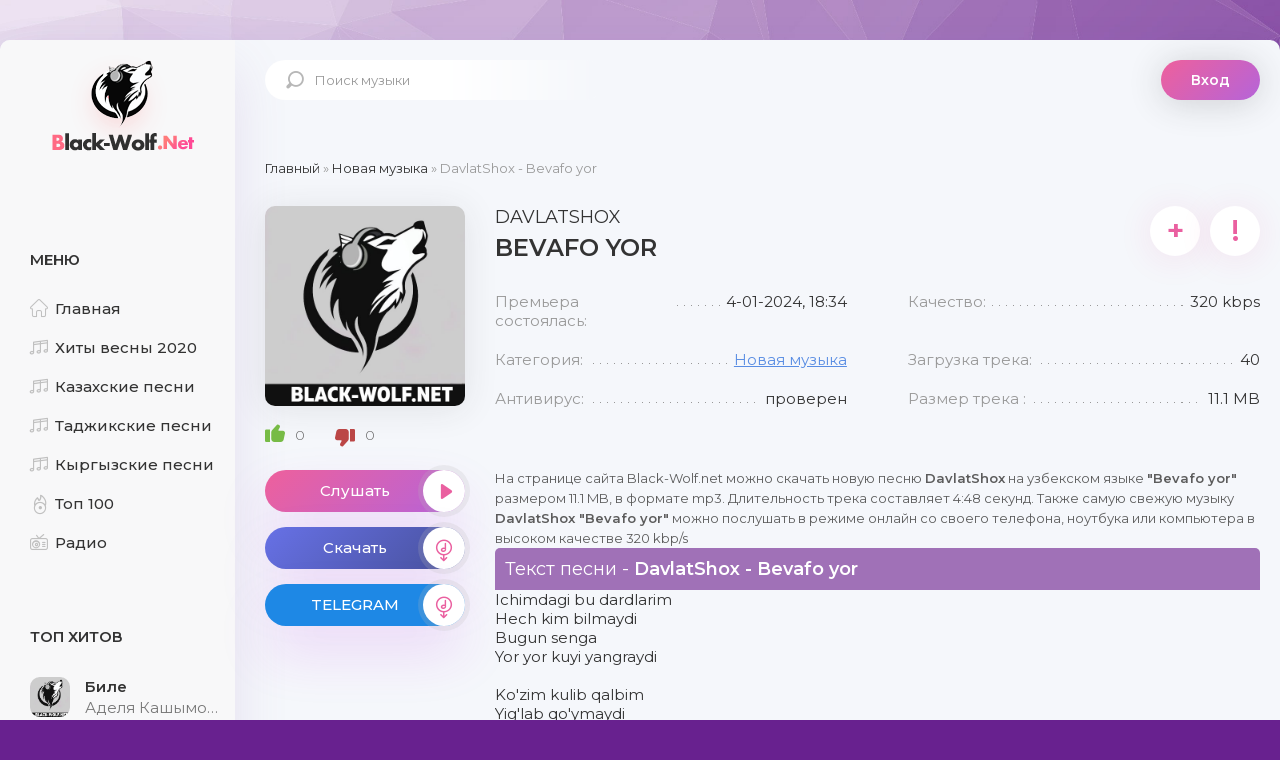

--- FILE ---
content_type: text/html; charset=utf-8
request_url: https://black-wolf.net/uzbek-muzika/42954-davlatshox-bevafo-yor.html
body_size: 19549
content:
<!DOCTYPE html>
<html lang="ru">
<head>
	<meta charset="utf-8">
<title>DavlatShox - Bevafo yor -  Новый трек 2023</title>
<meta name="description" content="Премьера песни уже на сайте DavlatShox - Bevafo yor узбекская музыка в формате mp3. Размер композиции 11.1 MB подойдет для телефона – слушайте и скачивайте песню Bevafo yor">
<meta name="keywords" content="новый трек, скачать песню, композиции, слушайте, формате mp3, DavlatShox, Bevafo yor">
<meta name="generator" content="DataLife Engine (http://dle-news.ru)">
<meta property="og:site_name" content="Скачать крутую музыку 2026 года">
<meta property="og:type" content="music.song">
<meta property="og:title" content="DavlatShox - Bevafo yor">
<meta property="og:url" content="https://black-wolf.net/uzbek-muzika/42954-davlatshox-bevafo-yor.html">
<meta property="og:image" content="https://black-wolf.net/uploads/logos.jpg">
<meta property="og:description" content="Премьера песни уже на сайте DavlatShox - Bevafo yor узбекская музыка в формате mp3. Размер композиции 11.1 MB подойдет для телефона – слушайте и скачивайте песню Bevafo yor">
<link rel="search" type="application/opensearchdescription+xml" href="https://black-wolf.net/index.php?do=opensearch" title="Скачать крутую музыку 2026 года">
<link rel="canonical" href="https://black-wolf.net/uzbek-muzika/42954-davlatshox-bevafo-yor.html">
<link rel="alternate" type="application/rss+xml" title="Скачать крутую музыку 2026 года" href="https://black-wolf.net/rss.xml"><meta name="google-site-verification" content="krvN1_I_kEOv4ie3FFzFSD6-A3dQQjE1UnlucjY46uY" />
    <meta name="HandheldFriendly" content="true">
	<meta name="format-detection" content="telephone=no">
	<meta name="viewport" content="user-scalable=0, initial-scale=1.0, maximum-scale=1.0, width=device-width"> 
	<meta name="apple-mobile-web-app-capable" content="yes">
	<meta name="apple-mobile-web-app-status-bar-style" content="default">
	<link rel="shortcut icon" href="/templates/blackwolf/images/favicon.ico">
	<link rel="apple-touch-icon" href="/templates/blackwolf/images/touch-icon-iphone.png">
	<link rel="apple-touch-icon" sizes="76x76" href="/templates/blackwolf/images/touch-icon-ipad.png">
	<link rel="apple-touch-icon" sizes="120x120" href="/templates/blackwolf/images/touch-icon-iphone-retina.png">
	<link rel="apple-touch-icon" sizes="152x152" href="/templates/blackwolf/images/touch-icon-ipad-retina.png">
<style>.form-item,.form-wrap h1,.form-wrap>div{margin-bottom:20px}.checkbox input{vertical-align:middle}.editor input[type=text],.f_input{padding:5px}.checkbox{color:#787878;padding:4px 0;line-height:1em}.checkbox input{margin-top:-2px}.form-wrap h1{font-size:24px}.form-item{padding-left:200px;position:relative}.form-item>label{display:block;float:left;width:200px;margin-left:-200px;padding-top:10px}.form-item>input[type=file],.form-item>input[type=password],.form-item>input[type=text]{float:left;max-width:600px}.form-submit button:last-child{margin-left:10px}.form-item>input[type=button]{position:absolute;right:0;top:0;height:40px;line-height:40px}.search-page{margin-bottom:20px}.search{padding:0}.search>div{margin-bottom:10px}.search input[type=text],.search select{display:block;width:100%!important;margin-bottom:10px}.search input[type=checkbox],.search input[type=radio]{margin-right:5px}@keyframes load1{0%{right:100%;left:0}50%{right:0;left:0}100%{left:100%;right:0}}.dle-captcha:after{clear:both;content:""}.dle-captcha,.dle-captcha img,.fa-ul>li{position:relative}.btn[disabled]{cursor:not-allowed;pointer-events:none;opacity:.65}.dle-captcha:after{display:block}.dle-captcha>a{float:left;margin-right:5px}.dle-captcha img{display:block;width:130px;height:46px;transition:all ease .2s}.dle-captcha>input{float:left;width:130px}@media screen and (max-width:600px){.form-item>input[type=file],.form-item>input[type=password],.form-item>input[type=text]{float:none}.form-wrap h1{font-size:16px}.form-item{padding-left:0}.form-item>label{float:none;width:100%;margin-left:0;padding:0 0 10px}.form-item>input[type=button]{display:none}}.fa{display:inline-block}@font-face{font-family:FontAwesome;src:url(/templates/blackwolf/fonts/fontawesome-webfont.eot?v=4.7.0);src:url(/templates/blackwolf/fonts/fontawesome-webfont.eot?#iefix&v=4.7.0) format('embedded-opentype'),url(/templates/blackwolf/fonts/fontawesome-webfont.woff2?v=4.7.0) format('woff2'),url(/templates/blackwolf/fonts/fontawesome-webfont.woff?v=4.7.0) format('woff'),url(/templates/blackwolf/fonts/fontawesome-webfont.ttf?v=4.7.0) format('truetype'),url(/templates/blackwolf/fonts/fontawesome-webfont.svg?v=4.7.0#fontawesomeregular) format('svg');font-weight:400;font-style:normal;font-display:fallback}.fa{font:normal normal normal 14px/1 FontAwesome;font-size:inherit;text-rendering:auto;-webkit-font-smoothing:antialiased;-moz-osx-font-smoothing:grayscale}.fa-2x{font-size:2em}.fa-3x{font-size:3em}.fa-4x{font-size:4em}.fa-5x{font-size:5em}.fa-ul{padding-left:0;margin-left:2.14285714em;list-style-type:none}.fa-li{position:absolute;left:-2.14285714em;width:2.14285714em;top:.14285714em;text-align:center}.fa-border{padding:.2em .25em .15em;border:.08em solid #eee;border-radius:.1em}@-webkit-keyframes fa-spin{0%{-webkit-transform:rotate(0);transform:rotate(0)}100%{-webkit-transform:rotate(359deg);transform:rotate(359deg)}}@keyframes fa-spin{0%{-webkit-transform:rotate(0);transform:rotate(0)}100%{-webkit-transform:rotate(359deg);transform:rotate(359deg)}}.fa-music:before{content:"\f001"}.fa-search:before{content:"\f002"}.fa-user:before{content:"\f007"}.fa-check:before{content:"\f00c"}.fa-home:before{content:"\f015"}.fa-download:before{content:"\f019"}.fa-tag:before{content:"\f02b"}.fa-text-height:before{content:"\f034"}.fa-text-width:before{content:"\f035"}.fa-image:before{content:"\f03e"}.fa-play:before{content:"\f04b"}.fa-pause:before{content:"\f04c"}.fa-share:before{content:"\f064"}.fa-plane:before{content:"\f072"}.fa-random:before{content:"\f074"}.fa-twitter:before{content:"\f099"}.fa-facebook-f:before,.fa-facebook:before{content:"\f09a"}.fa-rss:before{content:"\f09e"}.fa-group:before{content:"\f0c0"}.fa-link:before{content:"\f0c1"}.fa-save:before{content:"\f0c7"}.fa-bars:before{content:"\f0c9"}.fa-angle-left:before{content:"\f104"}.fa-angle-right:before{content:"\f105"}.fa-mobile:before{content:"\f10b"}.fa-mail-reply:before,.fa-reply:before{content:"\f112"}.fa-info:before{content:"\f129"}.fa-html5:before{content:"\f13b"}.fa-css3:before{content:"\f13c"}.fa-apple:before{content:"\f179"}.fa-vk:before{content:"\f189"}.fa-google:before{content:"\f1a0"}.fa-tree:before{content:"\f1bb"}.fa-ge:before{content:"\f1d1"}.fa-paper-plane:before,.fa-send:before{content:"\f1d8"}.fa-header:before{content:"\f1dc"}.fa-share-alt:before{content:"\f1e0"}.fa-copyright:before{content:"\f1f9"}.fa-medium:before{content:"\f23a"}.fa-odnoklassniki:before{content:"\f263"}.fa-500px:before{content:"\f26e"}.fa-fa:before{content:"\f2b4"}.fa-s15:before{content:"\f2cd"}</style>  
    <style>*,body{padding:0;margin:0}.comm-rate3,.frate-count,.nowrap{white-space:nowrap}*{background:0 0;outline:0;border:0;-webkit-box-sizing:border-box;-moz-box-sizing:border-box;box-sizing:border-box}ol,ul{list-style:none}blockquote,q{quotes:none}table{border-collapse:collapse;border-spacing:0}input,select{vertical-align:middle}article,aside,figure,figure img,footer,header,hgroup,main,nav,section{display:block}img{max-width:100%}.clr{clear:both}.clearfix:after{content:"";display:table;clear:both}body{font:15px Montserrat,sans-serif;line-height:normal;color:#333;background:url(/templates/blackwolf/images/bg.jpg) center top/100% auto no-repeat fixed #68218f;min-height:100%;width:100%;font-weight:400}a{color:#333;text-decoration:none}.track-fav:hover,.track-share:hover,a:focus,a:hover{color:#ee609c;text-decoration:none}.footer a:hover,.footer-menu a:hover,.site-desc a{text-decoration:underline}h1,h2,h3,h4,h5{font-weight:400;font-size:24px}button,input[type=text],input[type=password],textarea{appearance:none;-webkit-appearance:none;font-size:16px;font-family:Montserrat!important}.btn,.button,.meta-fav a,.pagi-load a,.qq-upload-button,.up-second li a,.usp-btn a,.usp-edit a,button,html input[type=button],input[type=reset],input[type=submit]{display:inline-block;text-align:center;padding:0 30px;height:40px;line-height:40px;border-radius:20px;cursor:pointer;color:#fff;background-color:#b564d9;font-size:14px;font-weight:600;background:linear-gradient(135deg,#ee609c 0,#b564d9 100%);box-shadow:0 3px 35px rgba(51,51,51,.2)}.btn:hover,.button:hover,.meta-fav a:hover,.pagi-load a:hover,.qq-upload-button:hover,.up-second li a:hover,.usp-btn a:hover,.usp-edit a:hover,button:hover,html input[type=button]:hover,input[type=reset]:hover,input[type=submit]:hover{box-shadow:0 3px 35px rgba(51,51,51,0)}button:active,input[type=button]:active,input[type=submit]:active{box-shadow:inset 0 1px 4px 0 rgba(0,0,0,.1)}input[type=text],input[type=password]{height:40px;line-height:40px;border-radius:4px;border:0;padding:0 15px}textarea{padding:15px;overflow:auto;vertical-align:top;resize:vertical}.logo,.nowrap{overflow:hidden}input[type=text],input[type=password],select,textarea{width:100%;background-color:#fff;color:#000;box-shadow:inset 0 0 0 1px #e3e3e3,inset 1px 2px 5px rgba(0,0,0,.1)}select{height:40px;border:0;padding:0 15px;width:auto}input[type=text]:focus,input[type=password]:focus,textarea:focus{box-shadow:inset 0 0 0 1px #3498db,inset 1px 2px 5px rgba(0,0,0,.1)}input::placeholder,textarea::placeholder{color:#000;opacity:.5;font-size:14px}input:focus::placeholder,textarea:focus::placeholder{color:transparent}.img-box,.img-fit,.img-resp,.img-resp-sq,.img-resp-vert,.img-square,.img-wide{overflow:hidden;position:relative}.img-resp{padding-top:60%}.img-resp-vert{padding-top:124%}.img-resp-sq{padding-top:100%}.img-box img,.img-resp img,.img-resp-sq img,.img-resp-vert img,.img-square img{width:100%;min-height:100%;display:block}.img-resp img,.img-resp-sq img,.img-resp-vert img{position:absolute;left:0;top:0}.header,.wrap,.wrap-center{position:relative}.img-wide img{width:100%;display:block}.img-fit img{width:100%;height:100%;object-fit:cover}.nowrap{text-overflow:ellipsis}#dle-content,.finfo li,.frate a,.fx-row{display:-ms-flexbox;display:-webkit-flex;display:flex;-ms-flex-wrap:wrap;-webkit-flex-wrap:wrap;flex-wrap:wrap;-ms-flex-pack:justify;-webkit-justify-content:space-between;justify-content:space-between}.fx-col{display:-ms-flexbox;display:-webkit-flex;display:flex;-ms-flex-direction:column;-webkit-flex-direction:column;flex-direction:column}#dofullsearch,#gotop,.hidden{display:none}.fx-center{-ms-flex-pack:center;-webkit-justify-content:center;justify-content:center}.fx-middle{-ms-flex-align:center;-webkit-align-items:center;align-items:center}#dle-content,.fx-start{-webkit-justify-content:flex-start;justify-content:flex-start}.fx-first{-ms-flex-order:-1;-webkit-order:-1;order:-1}.fx-last{-ms-flex-order:10;-webkit-order:10;order:10}.fheader h1,.fx-1{-ms-flex-preferred-size:0;flex-basis:0;-webkit-box-flex:1;-ms-flex-positive:1;flex-grow:1;max-width:100%;min-width:50px}.fx-between{-ms-flex-pack:justify;-webkit-justify-content:space-between;justify-content:space-between}.fw700,b,strong{font-weight:600}.icon-left .fa,.icon-left .icon{margin-right:10px}.icon-right .fa,.icon-right .icon{margin-left:10px}.album-img,.album-in,.album-in img,.anim,.btn,.col-left a,.collection-img,.collection-in,.collection-in img,.ffav,.frate a,.frate a [class*=myicon-],.track-item a,button{transition:all .3s}.form-wrap h1,.mtitle,.sub-title h1{margin-bottom:30px;font-size:24px}#dle-content>:not(.album-item):not(.artist-item):not(.collection-item):not(.radio-item){width:100%}.wrap{min-width:320px;padding:40px 0}.wrap-center{max-width:1280px;margin:0 auto;z-index:20}.wrap-main{box-shadow:0 27px 53px 0 rgba(69,84,225,.15);background-color:#f5f7fb;border-radius:10px}.cols{border-radius:10px 10px 0 0;background:url(/templates/blackwolf/images/bg00.jpg) center top no-repeat,url(/templates/blackwolf/images/bg01.jpg) center bottom no-repeat}.cols-full{background:url(/templates/blackwolf/images/bg02.jpg) center bottom no-repeat}.col-left{width:235px;background-color:rgba(249,249,249,.8);padding:210px 15px 30px 30px;box-shadow:0 27px 53px rgba(142,93,176,.15);border-radius:10px 0 0}.col-main{min-height:100vh;padding:0 20px 115px 30px}.header{padding:20px 0;margin-bottom:40px;z-index:100}.footer{background-color:#332e35;color:#fff;padding:20px;border-radius:0 0 10px 10px;line-height:1.6}.footer-copyright{font-size:13px;font-weight:300;text-align:right}#gotop,#tooltip,.hshare>*,.sect-bottom-btn,.share-box,.slide-label,.track-play{text-align:center}.footer-menu a{margin-left:30px;color:#fff}.footer:before{content:'';width:50px;height:50px;border-radius:50%;background:url(/templates/blackwolf/images/logo2.png) center -13px no-repeat}#gotop{position:fixed;width:40px;height:40px;line-height:40px;right:10px;bottom:10px;z-index:9998;background-color:#fff;color:#222;cursor:pointer;font-size:16px;border-radius:50%;box-shadow:0 1px 4px rgba(0,0,0,.2)}.logo{display:block;width:230px;height:100px;position:absolute;left:-260px;top:15px;background:url(/templates/blackwolf/images/logo.png) center top no-repeat;text-indent:-999px}.sect-btn,.sect-link,.slide-label{display:inline-block}.search-wrap{position:relative;width:340px}.search-box input,.search-box input:focus{padding:0 0 0 50px;background:linear-gradient(to right,#fff 0,#fff 50%,transparent 100%);color:#333;border-radius:20px;box-shadow:none}.search-box input:not(:focus)::placeholder{color:#999;opacity:1;font-size:13px}.search-box button{position:absolute;left:0;top:0;z-index:10;font-size:17px;padding:1px 0 0 8px;background:0 0;width:50px;box-shadow:none;color:#b7b7b7}.header-login{position:relative}.header-login-message{width:280px;border-radius:10px;background-color:rgba(11,11,11,.7);color:#fff;padding:15px 20px;line-height:1.6;position:absolute;right:0;top:60px;border-left:7px solid #ea60a0;opacity:0;visibility:hidden;transform:translateY(30px)}.header-login-message:before{border:10px solid transparent;border-bottom-color:rgba(11,11,11,.7);content:'';position:absolute;bottom:100%;right:40px}.header-login:hover .header-login-message{opacity:1;visibility:visible;transform:translateY(0)}.share-box{width:300px;background-color:#fff;border-radius:10px;padding:20px;position:fixed;z-index:999;left:50%;top:50%;transform:translate(-50%,-50%)}.hshare>*{width:40px;height:40px;line-height:40px!important;border-radius:50%;background-color:#6996c7;color:#fff;font-size:22px;margin:0 6px 20px;cursor:pointer}.hshare>.fa-facebook-f{background-color:#496194}.hshare>.fa-odnoklassniki{background-color:#ff9c43}.hshare>.fa-twitter{background-color:#28c3ff}.share-box-title{font-weight:600;margin-bottom:20px}.share-box-direct div{margin-bottom:10px}.ftext{max-height:200px;overflow-x:hidden;overflow-y:auto}.sect{margin-bottom:60px;position:relative}.sect-header{margin-bottom:10px}.sect-title{color:#fff;background:#a071b7;font-size:20px;padding:10px;border-radius:5px 5px 0 0;font-weight:400}.sect-title-small{font-size:18px}.sect-link{color:#bababa;font-weight:500;margin-left:15px}.slide-label,.slide-name,.slide-title{font-weight:600;text-transform:uppercase}.sect-link .myicon-next-1{font-size:8px;margin-left:8px;position:relative;top:-1px}.sect-items{margin-left:-10px;margin-right:-10px}.mb-remove{margin-bottom:-20px}.sect-bottom-btn{position:absolute;z-index:3;left:0;right:0;bottom:0;padding-top:60px;height:80px;background:linear-gradient(to bottom,rgba(245,247,251,.3) 0,#f5f7fb 100%)}.sect-btn{height:42px;line-height:38px;border-radius:21px;border:2px solid #ee609c;padding:0 30px}.track-desc,.track-fav,.track-item a,.track-play,.track-share{line-height:40px;height:40px}.sect-btn:hover{background-color:#ee609c;color:#fff}.top-slider{margin-left:-30px;margin-bottom:-10px;position:relative}.top-slider:after,.top-slider:before{content:'';position:absolute;right:-20px;bottom:-80px}.top-slider:before{background:url(/templates/blackwolf/images/slide.png) right bottom no-repeat;width:530px;height:500px}.top-slider:after{width:100%;height:100px;background:linear-gradient(to bottom,transparent 0,#f5f7fb 100%)}.slide-item{padding-left:30px;padding-bottom:80px}.slide-label{min-width:105px;padding:5px 10px;border-radius:3px;margin-bottom:10px;font-size:9px;background-color:#f76bb7;color:#fff}.slide-left{width:105px;margin-right:20px;position:relative}.collection-img:before,.fimg2:before,.slide-left:after{position:absolute;content:''}.slide-left:after{display:block;width:100%;height:15px;left:0;bottom:-15px;background:url(/templates/blackwolf/images/shadow.png) center top/100% 100% no-repeat}.slide-img{height:105px;border-radius:5px;box-shadow:0 1px 17px rgba(23,23,23,.15);opacity:0;transform:translateY(-30px)}.album-img,.collection-img{box-shadow:0 3px 35px rgba(51,51,51,.15);border-radius:10px}.slide-name,.slide-title{font-size:20px;display:block;color:#999;margin-bottom:5px;opacity:0;transform:translateX(30px)}.slide-name{font-size:30px;color:#333;transform:translateX(-30px)}.slide-meta{font-weight:500;color:#b0b0b0;margin-top:15px}.album-title,.collection-title{font-weight:600}.slide-meta>span{margin-right:30px}.slide-meta [class*=myicon]{margin-right:8px;position:relative;top:1px}.slide-bottom{margin-top:40px}.slide-bottom .fbtn{margin:0;padding:0 60px 0 30px}.slide-dl,.slide-share{margin-left:30px;height:40px;line-height:40px;cursor:pointer;color:#ee609c;font-size:22px;display:block;padding-top:5px}.active .slide-img{opacity:1;transform:translateY(0)}.active .slide-name,.active .slide-title{opacity:1;transform:translateX(0)}.slide-img,.slide-name,.slide-title{transition:all .6s linear}.album-item{width:20%;margin-bottom:20px;padding:0 10px}.album-in,.artist-in,.collection-in,.track-item a{display:block;position:relative}.album-img{margin-bottom:15px}.album-subtitle{color:#999;margin-top:3px}.collection-item{width:33.33%;margin-bottom:20px;padding:0 10px}.collection-img:before,.fimg2:before{z-index:1;left:0;right:0;bottom:0;height:80%;background:linear-gradient(to top,#b564d9 0,transparent 100%)}.collection-desc,.track-play{left:0;z-index:2;position:absolute}.collection-desc{bottom:0;right:0;padding:20px;color:#fff}.collection-subtitle{margin-top:3px}.collection-subtitle .myicon-music2{margin-right:6px;font-size:13px}.carou-collections{margin-right:-20px}.carou-collections .collection-img{padding:0;height:200px;box-shadow:none}.carou-collections .collection-item{width:370px;padding:0;margin:0}.track-dl,.track-fav,.track-info,.track-time{margin-left:20px}.album-in:hover .album-img,.collection-in:hover .collection-img{box-shadow:0 3px 35px rgba(51,51,51,0)}.album-in:hover img,.collection-in:hover img{filter:grayscale(.6)}.track-item{background-color:#fff;border-radius:10px;box-shadow:0 3px 17px rgba(51,51,51,.02);padding:15px 20px;position:relative;margin-bottom:10px;font-weight:500}.track-dl,.track-share{color:#a7b2c3;font-size:20px;padding-top:4px}.track-img{width:40px;height:40px;border-radius:10px;margin-right:30px}.track-share{margin-right:34px;cursor:pointer}.track-info{width:220px}.track-time{width:90px}.track-fav{font-size:25px;font-weight:600;color:#a9b4c5;cursor:pointer}.track-play{width:40px;padding-top:2px;color:#ee609c;background-color:rgba(255,255,255,.7);font-size:24px;padding-left:5px;top:0;cursor:pointer;opacity:0}.show-player .track-play,.track-item:hover .track-play{opacity:1}.show-player.track-item{color:#fff;background:linear-gradient(135deg,#ee609c 0,#b564d9 100%)}.show-player .td02,.show-player .track-fav,.show-player .track-share,.show-player a{color:#fff}.show-player .fplay .myicon-play1:before,.show-player .track-play .myicon-play:before{content:'\e917';margin-left:-5px}#dle-content>.track-item{width:calc(100% - 20px)!important;margin-left:10px}.top100.track-item{width:49.5%!important}.track-desc1{line-height:20px!important;margin-right:20px}.td02{font-weight:400;color:#999}#tooltip{color:#fff;background-color:#333;font-weight:500;font-size:12px;position:absolute;z-index:100;padding:0 10px;line-height:20px;border-radius:10px}.side-bt,.top-item-title{font-weight:600}.finfo-collection,.hidden-menu{padding-top:20px}#tooltip:after{width:0;height:0;border-left:5px solid transparent;border-right:5px solid transparent;border-bottom:3px solid #333;content:'';position:absolute;left:50%;top:-3px;margin-left:-5px}#tooltip.top:after{border-top-color:transparent;border-bottom:10px solid #333;top:-20px;bottom:auto}#tooltip.left:after{left:10px;margin:0}#tooltip.right:after{right:10px;left:auto;margin:0}#tooltip.menu{margin-top:-15px;margin-left:21px}.side-box{margin-bottom:75px}.side-bt{text-transform:uppercase;margin-bottom:30px}.top-item{margin-bottom:23px;line-height:1.4}.top-item:last-child{margin-bottom:0}.top-item-subtitle{color:#777}.top-item-img{width:40px;height:40px;border-radius:10px;margin-right:15px}.top-item-desc{display:block}.show-player.top-item .top-item-title{color:#333}.side-nav>li:not(:last-child){margin-bottom:20px}.side-nav>li>a{font-weight:500;padding-left:25px;position:relative}.side-nav [class*=myicon-]{color:silver;font-size:18px;display:block;position:absolute;left:0;top:0}.side-nav .myicon-hot{font-size:20px}.hidden-menu{margin-bottom:8px;display:none}.hidden-menu li{margin-bottom:10px;padding-left:50px;line-height:1.6}.hidden-menu li a:not(:hover){color:#777}.side-nav .is-active [class*=myicon-],.side-nav .is-active a{color:#ee609c}.site-desc{line-height:1.75;color:#383838;font-weight:300;padding-top:30px;margin-bottom:-25px}.site-desc h1,.site-desc h2{font-size:20px;font-weight:400;color:#333}.site-desc li{list-style-type:disc;margin-left:40px}.site-desc a{color:#ee609c}.site-desc>*{margin-bottom:25px}.ft-one .fx-1{text-align:right}.ft-one a{margin-left:15px;font-weight:600;color:#fff}.ft-two{margin-top:10px;font-size:12px;opacity:.6}.bottom-nav{line-height:40px;text-align:center;padding:30px 0 0}.pnext a,.pnext>span,.pprev a,.pprev>span{width:46px;text-align:center}.navigation{text-align:center}.navigation a,.navigation span,.pnext a,.pnext>span,.pprev a,.pprev>span{display:inline-block;padding:0 10px;background-color:#fff;margin:5px 2px 0;border-radius:4px;font-weight:600;min-width:40px}.navigation span,.pagi-nav a:hover{background-color:#b564d9;color:#fff}.navigation span.nav_ext{background-color:#fff;color:#939393}.item-player{width:100%;position:fixed;left:0;bottom:0;z-index:997}.zfix .item-player{z-index:10;opacity:0}.audioplayer{position:relative;max-width:1280px;margin:0 auto;padding:10px 30px;background-color:#f2f6f8;box-shadow:0 -60px 60px -60px rgba(0,0,0,.1)}.fheader,.speedbar{margin-bottom:30px}.ap-next,.audioplayer-volume-adjust,.ffav{margin-left:10px}.audioplayer audio{display:none}.audioplayer-bar{position:absolute;left:0;right:0;bottom:100%;height:15px;background-color:#ccc}.audioplayer-bar-loaded{position:absolute;left:0;top:0;height:100%;background-color:rgba(0,0,0,.05)}.audioplayer-bar-played{position:absolute;left:0;top:0;height:100%;z-index:10;background-color:#b564d9}.audioplayer-time{position:absolute;z-index:20;font-size:12px;bottom:100%;pointer-events:none;color:#fff}.audioplayer-time-current{left:10px}.audioplayer-time-duration{right:10px}.audioplayer-playpause,.audioplayer-volume-adjust,.audioplayer-volume-button{display:inline-block;vertical-align:middle}.ap-dl,.audioplayer-playpause a,.audioplayer-volume-button a{width:40px;height:40px;line-height:40px;text-align:center;border-radius:50%;cursor:pointer;background-color:#fff;color:#b564d9;display:block;font-size:16px;box-shadow:inset 0 0 0 1px #b564d9}.audioplayer-playpause a{background-color:#ee609c;color:#fff;box-shadow:inset 0 0 0 1px #ee609c}.audioplayer-stopped .audioplayer-playpause a{padding-left:2px}.audioplayer-muted .fa-volume-up:before{content:'\f026'}.audioplayer-volume-adjust>div{width:50px;height:10px;border-radius:5px;position:relative;cursor:pointer;background-color:#ccc;overflow:hidden}.audioplayer-volume-adjust>div>div{height:100%!important;background-color:#b564d9;position:absolute;left:0;bottom:0;z-index:10}.ap-desc{padding:0 20px}.ap-img{width:40px;height:40px;margin-right:10px;overflow:hidden}.ap-img img{width:100%;height:100%;object-fit:cover}.ap-dl,.ap-next,.ap-prev{width:30px;height:30px;line-height:30px;margin-right:10px;box-shadow:inset 0 0 0 1px #b564d9}.ap-artist{font-weight:500}.ap-title{color:#777;margin-top:3px}.ap-dl{background-color:transparent;font-size:14px}.ap-next,.ap-prev{text-align:center;border-radius:50%;cursor:pointer;color:#b564d9;background:#fff;display:block;font-size:12px}.ap-next{margin-right:0}.ap-dl:hover,.ap-next:hover,.ap-prev:hover,.audioplayer-playpause a:hover,.audioplayer-volume-button a:hover{background-color:#b564d9;color:#fff}.speedbar{font-size:13px;color:#999}.fleft{width:200px;margin-right:30px}.fimg{width:200px;height:200px;border-radius:10px;box-shadow:0 3px 35px rgba(51,51,51,.1)}.fheader h1{text-transform:uppercase;font-weight:400;font-size:18px}.fheader h1 div{font-size:24px;font-weight:600;margin-top:5px}.fbtn,.frate{margin-top:15px}.fmeta a{display:block}.ffav{cursor:pointer;width:50px;height:50px;border-radius:50%;line-height:50px;text-align:center;box-shadow:0 3px 35px rgba(231,41,125,.1);font-size:30px;font-weight:600;color:#ea60a0;background-color:#fff}.ffav:hover{background-color:#ea60a0;color:#fff}.finfo li{width:46%;margin-bottom:20px;position:relative}.finfo li span{display:inline-block;background-color:#f5f7fb;padding-left:5px;position:relative;z-index:3;max-width:50%}.finfo li>span:first-child{padding-left:0;padding-right:5px;color:#999}.finfo a,.finfo-collection a{color:#598de3;text-decoration:underline}.finfo li:after{content:'';position:absolute;left:0;right:0;top:13px;height:5px;background:url(/templates/blackwolf/images/dots.png) repeat-x}.fbtn,.frate{position:relative}.finfo{margin-bottom:-20px}.finfo-collection a:hover{text-decoration:none}.finfo-collection a:before{content:'#';display:inline}.sect-fplayer:after,.slice-masked:before{content:''}.frate{padding-bottom:5px}.frate-count{font-weight:500;font-size:24px;width:60px;text-align:right;opacity:0}.frate a{font-size:14px;font-weight:300;color:#666}.frate a [class*=myicon-]{color:#77bb46;font-size:20px;display:block;position:relative;top:-3px;margin-right:10px}.frate a+a [class*=myicon-]{color:#bb4646;transform:scale(-1,-1);top:2px}.frate a:hover{color:#ee609c}.frate-count.wdone{opacity:1}.fbtn{display:block;height:42px;line-height:42px;border-radius:21px;padding-right:20px;font-weight:500;color:#fff!important;background-color:#b564d9;background:linear-gradient(135deg,#ee609c 0,#b564d9 100%);box-shadow:0 27px 53px rgba(186,42,229,.15);text-align:center;cursor:pointer}.fdl{background-color:#47509a;background:linear-gradient(135deg,#6771e6 0,#47509a 100%)}.fbtn-icon{width:42px;height:42px;border-radius:50%;background-color:#fff;color:#ea60a0;position:absolute;right:0;top:0;box-shadow:0 0 0 5px rgba(186,186,186,.2);padding-left:5px}.fimg2,.fplayer{border-radius:10px}.fdl .fbtn-icon{font-size:22px;padding-top:3px;padding-left:0}.fbtn:hover{box-shadow:0 27px 53px rgba(186,42,229,0);color:#fff}.fbtn:hover .fbtn-icon{box-shadow:0 0 0 5px rgba(186,186,186,.6)}.fcaption{font-size:13px;line-height:1.6;color:#5c5c5c;margin-top:20px}.fright .fcaption{margin-top:0}.sect-ftext .sect-header{margin-bottom:10px}.hide-this{line-height:34px!important}.translate-text{font-size:13px;color:#999;margin-left:30px;cursor:pointer}.translate-text.is-active,.translate-text:hover{color:#ea60a0}.fplayer{overflow:hidden;box-shadow:0 3px 35px rgba(51,51,51,.1)}.sect-fplayer:after{display:block;width:100%;height:50px;margin-bottom:-50px;background:url(/templates/blackwolf/images/shadow.png) center top/100% auto no-repeat}.slice{overflow:hidden;position:relative;transition:height .2s}.slice-masked:before{position:absolute;z-index:1;bottom:0;left:0;right:0;height:120px;pointer-events:none;background:linear-gradient(to bottom,transparent 0,#f5f7fb 100%)}.slice-btn{margin:15px 0 0}.slice-btn span{display:inline-block;cursor:pointer;text-decoration:underline;color:#598de3}.full .site-desc{padding:0;margin:0 0 30px}.fimg2{padding-top:30%;margin-bottom:30px}.fimg2 .frate{width:200px;position:absolute;right:20px;bottom:20px;z-index:10;color:#fff;text-shadow:0 1px 1px rgba(0,0,0,.3)}.fimg2 .frate a{color:#fff;font-weight:500}.video-box embed,.video-box frame,.video-box iframe,.video-box object,.video-box video{max-width:100%!important;display:block;width:100%;height:400px}.mejs-container{max-width:100%!important}.full-text{line-height:1.6}.full-text img:not(.emoji){max-width:100%;margin:10px 0}.full-text>.highslide img[style*=left],.full-text>img[style*=left]{margin:0 10px 10px 0}.full-text>.highslide img[style*=right],.full-text>img[style*=right]{margin:0 0 10px 10px}.full-text a{text-decoration:underline;color:#b564d9}.full-text a:hover{text-decoration:none}.comm-three a:hover,.last-comm-link{text-decoration:underline}.full-text h2,.full-text h3,.full-text h4,.full-text h5{margin:10px 0;font-size:24px;font-weight:300}.full-text p{margin-bottom:10px}.full-text ol,.full-text ul{margin:0}.full-text ul li{list-style:disc;margin-left:40px}.full-text ol li{list-style:decimal;margin-left:40px}.full-taglist a{color:#d20068}.full-taglist{margin-top:20px}.full-taglist span:not(.fa):not(:last-child):after{content:",";display:inline}.ac-protect,.ac-textarea .bb-editor+br,.add-comms{display:none}.add-comms{padding:15px;margin-bottom:30px;background-color:#fff;border-radius:6px}.ac-inputs input{width:48.5%;margin-bottom:15px}.ac-textarea textarea{height:100px;margin-bottom:15px}.comments_subscribe input{margin-right:10px}.comments_subscribe{display:block}.mass_comments_action{padding:10px;background-color:#ebebeb;margin:20px 0 0;text-align:right}.btn-close,.comm-letter,.login-admin,.login-avatar,.login-close,.login-soc-btns,.login-title,.owl-dots,.top-slider .owl-prev{text-align:center}.last-comm-link{margin-bottom:10px}.comm-letter{line-height:50px;background-color:#000;color:#fff;font-weight:500;text-transform:uppercase;font-size:18px;position:absolute;left:0;top:0;width:100%;height:100%}.comm-item{margin-bottom:30px}.comm-left{width:50px;margin-right:15px}.comm-right{padding:10px 15px;position:relative;background-color:#fff;border-radius:6px}.comm-right:after,.comm-right:before{content:'';border:10px solid transparent;border-right-color:#fff;position:absolute;right:100%;top:15px;margin-right:-1px;z-index:2}.comm-right:after{z-index:1;margin-right:0;border-right-color:#e3e3e3}.comm-img{height:50px;border-radius:50%;background-color:transparent}.comm-two{margin:10px 0}.comm-one>span{margin-right:15px;color:#939393}.comm-one>span.comm-author,.comm-one>span.comm-author a{color:#b564d9}.comm-three-left>a,.comm-three-right li a{color:#939393}.comm-rate3,.comm-rate3 a{display:inline-block;color:#909090;position:relative}.comm-three-right li{display:inline-block;margin-left:15px}.comm-rate3{margin-right:15px;height:20px;line-height:20px;vertical-align:top;top:-3px}.comm-rate3 a{vertical-align:middle;top:-2px}.comm-rate3 a:hover{color:#000}.comm-rate3 a:last-child{margin-bottom:-6px}.comm-rate3>span{margin:0 5px}.comm-rate3>span>span.ratingtypeplus{color:#06b601}.comm-rate3>span>span.ratingplus{color:#95c613}.comm-rate3>span>span.ratingminus{color:#ff0e0e}.login-overlay,.mmenu-overlay{position:fixed;z-index:998;left:0;top:0;width:100%;height:100%;opacity:.6;display:none;background-color:#000}.login-box{position:fixed;z-index:999;left:50%;top:50%;transform:translate(-50%,-50%);background-color:#fff;padding:30px 60px 40px;border-top:5px solid #ee609c;width:400px;box-shadow:0 20px 60px rgba(0,0,0,.5);display:none}.login-close{width:26px;height:26px;line-height:26px;font-size:24px;cursor:pointer;position:absolute;top:-30px;right:-30px;color:#fff}.login-title{font-size:20px;margin-bottom:15px}.login-title:first-letter{color:#ee609c}.login-avatar{width:60px;height:60px;border-radius:50%;margin:0 auto 15px;line-height:60px;font-size:24px;background-color:#f2f6f8;color:#939393}.login-input{margin-bottom:15px}.login-btn button{width:100%;margin:15px 0}.login-btm a{border-bottom:1px dotted #3498db;color:#3498db;font-size:12px}.login-check{position:relative}.login-check input{opacity:0;position:absolute;cursor:pointer}.login-check span{display:block;padding-left:36px;height:30px;line-height:30px;color:#939393}.login-check span:after,.login-check span:before{content:'';position:absolute;top:50%;transition:.3s}.login-check span:before{left:0;height:10px;margin-top:-5px;width:26px;border-radius:5px;background:#fff;box-shadow:inset 0 1px 4px rgba(0,0,0,.3)}.login-check span:after{left:1px;height:12px;width:12px;margin-top:-6px;background:#2ecc71;border-radius:6px;box-shadow:0 1px 4px transparent}.login-check input:checked+span:before{background-color:#fff}.login-check input:checked+span:after{left:13px;background-color:#fff;box-shadow:0 1px 4px rgba(0,0,0,.3)}.login-menu{border-top:1px solid #e3e3e3;border-left:1px solid #e3e3e3}.login-menu li{text-align:center;border-right:1px solid #e3e3e3;border-bottom:1px solid #e3e3ee;width:50%}.login-menu a{display:block;padding:10px 5px;font-size:12px}.login-menu li .fa{display:none;height:28px;font-size:22px;color:#06c}.login-admin{margin:-10px 0 25px}.login-soc-title{display:flex;align-items:center;margin:30px 0 15px}.login-soc-title:after,.login-soc-title:before{content:'';height:1px;background-color:#e3e3e3;flex:1}.login-soc-title:before{margin-right:15px}.login-soc-title:after{margin-left:15px}.login-soc-btns a{display:inline-block;margin:0 3px;vertical-align:top}.login-soc-btns img{display:block;width:30px;height:30px;border-radius:50%}.owl-carousel{display:none;width:100%;-webkit-tap-highlight-color:transparent;position:relative;z-index:1}.owl-carousel .owl-stage{position:relative;-ms-touch-action:pan-Y}.owl-carousel .owl-stage:after{content:".";display:block;clear:both;visibility:hidden;line-height:0;height:0}.owl-carousel .owl-stage-outer{position:relative;overflow:hidden;-webkit-transform:translate3d(0,0,0)}.owl-carousel .owl-item{position:relative;min-height:1px;float:left}.owl-carousel .owl-item>img{display:block;width:100%}.owl-carousel .owl-dots.disabled,.owl-carousel .owl-nav.disabled{display:none}.owl-carousel .owl-dot,.owl-carousel .owl-nav .owl-next,.owl-carousel .owl-nav .owl-prev{cursor:pointer;cursor:hand;-webkit-user-select:none;-khtml-user-select:none;-moz-user-select:none;-ms-user-select:none;user-select:none}.owl-carousel.owl-loaded{display:block}.owl-carousel.owl-loading{opacity:0;display:block}.owl-carousel.owl-hidden{opacity:0}.owl-carousel.owl-refresh .owl-item{display:none}.owl-carousel.owl-drag .owl-item{-webkit-user-select:none;-moz-user-select:none;-ms-user-select:none;user-select:none}.owl-carousel.owl-grab{cursor:move;cursor:grab}.owl-carousel.owl-rtl{direction:rtl}.owl-carousel.owl-rtl .owl-item{float:right}.no-js .owl-carousel{display:block}.owl-carousel .animated{-webkit-animation-duration:1s;animation-duration:1s;-webkit-animation-fill-mode:both;animation-fill-mode:both}.owl-carousel .owl-animated-in{z-index:0}.owl-carousel .owl-animated-out{z-index:1}.owl-carousel .fadeOut{-webkit-animation-name:fadeOut;animation-name:fadeOut}@-webkit-keyframes fadeOut{0%{opacity:1}100%{opacity:0}}@keyframes fadeOut{0%{opacity:1}100%{opacity:0}}.owl-height{transition:height .5s ease-in-out}.owl-carousel .owl-item .owl-lazy{opacity:0;transition:opacity .4s ease}.owl-carousel .owl-item img.owl-lazy{-webkit-transform-style:preserve-3d;transform-style:preserve-3d}.owl-carousel .owl-video-wrapper{position:relative;height:100%;background:#000}.owl-carousel .owl-video-play-icon{position:absolute;height:80px;width:80px;left:50%;top:50%;margin-left:-40px;margin-top:-40px;cursor:pointer;z-index:1;background-color:#FFF;-webkit-backface-visibility:hidden;transition:-webkit-transform .1s ease;transition:transform .1s ease}.owl-carousel .owl-video-play-icon:hover{-webkit-transform:scale(1.3,1.3);-ms-transform:scale(1.3,1.3);transform:scale(1.3,1.3)}.owl-carousel .owl-video-playing .owl-video-play-icon,.owl-carousel .owl-video-playing .owl-video-tn{display:none}.owl-carousel .owl-video-tn{opacity:0;height:100%;background-position:center center;background-repeat:no-repeat;background-size:contain;transition:opacity .4s ease}.owl-carousel .owl-video-frame{position:relative;z-index:1;height:100%;width:100%}.owl-nav{position:absolute;left:0;right:0;top:0;height:1px}.owl-next,.owl-prev{cursor:pointer;font-size:17px;position:absolute;top:-50px;color:#b7b7b7;transition:all .2s}.owl-next,.owl-next:hover,.owl-prev:hover{color:#ee609c}.owl-prev{right:50px;transform:scale(-1,1)}.owl-next{right:20px}.owl-dots{margin-top:20px;display:flex;flex-direction:row;justify-content:center}.owl-dot{display:inline-block;vertical-align:middle;width:20px;height:20px;margin:0 5px;border-radius:10px;background-color:#ccc}.btn-menu,.top-slider .owl-next{display:none}.owl-dot.active{background-color:#ee609c}.top-slider .owl-prev{width:25px;height:30px;line-height:30px;border-radius:10px 0 0 10px;background-color:#f8f9f9;color:#ee609c;right:auto;left:0;top:-45px;font-size:12px;padding-left:3px}.close-overlay,.overlay-box,.side-panel{height:100%;top:0;position:fixed}.overlay-box{z-index:998;left:0;width:100%;opacity:.8;background-color:#000;cursor:pointer}.side-panel{width:280px;overflow-x:hidden;overflow-y:auto;background-color:#f8f9f9;padding:30px;z-index:9999;left:-320px;transition:left .4s}.side-panel.active{left:0}.close-overlay{width:100%;background-color:rgba(0,0,0,.5);left:0;z-index:9998;display:none;cursor:pointer}.btn-close{cursor:pointer;display:block;left:280px;top:-40px;position:fixed;z-index:9999;width:40px;height:40px;line-height:40px;font-size:18px;background-color:#e84e36;color:#fff;transition:top .4s;-webkit-transition:top .4s}.btn-close.active{top:0}body.opened-menu{overflow:hidden;width:100%;height:100%}.side-panel .side-box{margin-bottom:30px}@media screen and (min-width:1500px){.wrap{padding:120px 0}}@media screen and (max-width:1220px){body{background-image:none}.wrap-center{max-width:1000px}#gotop{display:none!important}.col-left,.footer:before,.not-logged .login-avatar{display:none}.login-close{top:-5px}.login-box{max-width:calc(100% - 60px);padding:15px}.wrap{padding:0;overflow:hidden}.cols,.footer,.wrap-main{border-radius:0}.logo{position:static;width:50px;height:50px;border-radius:50%;box-shadow:0 10px 20px rgba(244,42,42,.15);background:url(/templates/blackwolf/images/favicon.svg) center center/25px no-repeat #fff;margin-top:-5px}.search-wrap{-ms-flex-preferred-size:0;flex-basis:0;-webkit-box-flex:1;-ms-flex-positive:1;flex-grow:1;max-width:100%;min-width:50px;margin:0 20px}.btn-menu{display:block;font-size:34px;color:#b564d9;margin-left:20px;cursor:pointer}.footer{text-align:center;display:block}.footer-menu a{margin:0 15px}.footer-menu{justify-content:center}.footer-copyright{text-align:center;margin-top:20px}}@media screen and (max-width:950px){.wrap-center{max-width:768px}.col-main{padding-left:10px;padding-right:10px}.track-item{padding:15px}.track-img,.track-share{margin-right:15px}.track-time{width:auto;font-size:13px}.track-info{width:80px;line-height:20px;max-height:40px;overflow:hidden;white-space:normal;font-size:13px}.track-desc{font-size:0;line-height:normal!important}.track-desc span{display:block;font-size:15px;line-height:20px;white-space:nowrap;overflow:hidden;text-overflow:ellipsis}.track-desc span:last-child{color:#777;font-weight:400}.track-dl,.track-fav,.track-info,.track-time{margin-left:15px}.track-item:not(.show-player) .track-play{opacity:1;background-color:rgba(255,255,255,.3);text-shadow:0 1px rgba(0,0,0,.6)}.show-player .track-desc span:last-child{color:#fff}.owl-prev{right:40px}.owl-next{right:10px}.carou-collections{margin-right:-10px}.top-slider{margin-left:-10px}.slide-item{padding-left:10px}.top100.track-item{width:100%!important}.fleft{margin-right:20px}.finfo li{width:48%}}@media screen and (max-width:760px){.wrap-center{max-width:640px}.album-item{width:33.33%}.collection-item{width:50%}.audioplayer{padding-left:10px;padding-right:10px}.top-slider:after,.top-slider:before{background-image:none;display:none}.cols{background-image:none}.fcols{display:block}.fleft{margin:0 auto 30px;width:100%}.fimg,.frate{margin-left:auto;margin-right:auto;width:200px}.dcont button{font-size:12px;padding:0 15px!important}.comments-tree-list .comments-tree-list{padding-left:0!important}.comments-tree-list .comments-tree-list:before,.mass_comments_action{display:none}}@media screen and (max-width:590px){.wrap-center{max-width:480px}.album-item{width:50%}.collection-item{width:100%;margin-bottom:10px}.fheader h1{font-size:14px}.fheader h1 div{font-size:18px}.ffav{width:30px;height:30px;line-height:30px;font-size:24px}.ac-inputs input,.finfo li{width:100%}.video-box embed,.video-box frame,.video-box iframe,.video-box object,.video-box video{height:300px}.ui-dialog{width:100%!important}.upop-left,.upop-right{float:none!important;width:100%!important;margin:0;padding:0 20px}.upop-left{margin-bottom:10px;text-align:center}.ui-dialog-buttonset button{display:block;margin:0 0 5px;width:100%}#dofullsearch,#searchsuggestions span.seperator{display:none!important}.attach .download-link{margin:0 -15px 0 0;float:none;display:block;padding:0 10px}.attach-info{float:none}}@media screen and (max-width:470px){.ap-img,.ap-info,.track-fav,.track-info{display:none}.wrap-center22{max-width:360px}.ap-desc{min-width:5px}.track-item{padding:10px}.track-desc span{font-size:14px}.track-time{font-size:12px;margin-left:10px}.track-dl{margin-left:8px}.btn-login{font-size:12px;padding:0 10px;border-radius:4px}.search-wrap{margin:0 10px}.carou-collections .collection-item{width:300px}.header{margin-bottom:10px}.sect{margin-bottom:30px}.col-main{padding-bottom:30px}.site-desc{padding-top:0}.top-slider{margin-bottom:20px}.slide-left{margin-right:10px}.slide-title{font-size:14px}.slide-name{font-size:18px}.slide-meta{font-size:12px;margin-right:-10px}.slide-meta>span{margin-right:10px}.slide-item{padding-bottom:10px}.slide-bottom{margin-top:15px}.slide-item .fbtn{box-shadow:none}.video-box embed,.video-box frame,.video-box iframe,.video-box object,.video-box video{height:250px}}@font-face{font-family:icomoon;src:url(/templates/blackwolf/fonts/icomoon.woff?sr7zzu) format('woff');font-weight:400;font-style:normal;font-display:swap}[class*=" myicon-"],[class^=myicon-]{font-family:icomoon!important;speak:none;font-style:normal;font-weight:400;font-variant:normal;text-transform:none;line-height:1;-webkit-font-smoothing:antialiased;-moz-osx-font-smoothing:grayscale}.myicon-albums:before{content:"\e900"}.myicon-calendar-1:before{content:"\e901"}.myicon-download:before{content:"\e902"}.myicon-favorite:before{content:"\e903"}.myicon-genres:before{content:"\e904"}.myicon-genres2:before{content:"\e905"}.myicon-home-run:before{content:"\e906"}.myicon-hot:before{content:"\e907"}.myicon-like-2:before{content:"\e908"}.myicon-logo:before{content:"\e909"}.myicon-logo2:before{content:"\e912"}.myicon-music:before{content:"\e913"}.myicon-music2:before{content:"\e914"}.myicon-next-1:before{content:"\e915"}.myicon-next:before{content:"\e916"}.myicon-pause:before{content:"\e917"}.myicon-play:before{content:"\e918"}.myicon-play1:before{content:"\e919"}.myicon-radio:before{content:"\e91a"}.myicon-search-1:before{content:"\e91b"}.myicon-stop:before{content:"\e91c"}.myicon-volume:before{content:"\e91d"}</style>
    <meta name="yandex-verification" content="54013535b5c4fada" />
    <link href="https://fonts.googleapis.com/css?family=Montserrat:300,400,500,600&display=swap&subset=cyrillic" rel="stylesheet"> 
	  <meta name="theme-color" content="#b564d9">
        <style>
        .mgf3{position: absolute;
    font-size: 9px;
    right: 3px;
    top: 0px;
    color: #a9a9a9;}
        .mgf4{position: relative;
    font-size: 9px;
    right: 3px;
    top: 0px;
    color: #a9a9a9;}
    </style>
<!-- Yandex.RTB -->
<script type="6c6d2349ed7dd3a180b9b28d-text/javascript">window.yaContextCb=window.yaContextCb||[]</script>
<script src="https://yandex.ru/ads/system/context.js" async type="6c6d2349ed7dd3a180b9b28d-text/javascript"></script>
    
</head>

<body>

<div class="wrap">

	<div class="wrap-center wrap-main">
	
		<div class="cols fx-row  cols-full" id="cols">
		
			<aside class="col-left">
				<div class="side-box to-mob">
					<div class="side-bt">Меню</div>
					<ul class="side-bc side-nav">
						<li><a href="#"><span class="myicon-home-run"></span>Главная</a></li>
						<li><a href="#"><span class="myicon-music"></span>Хиты весны 2020</a></li>
						
                        <li><a href="/kazaxckie-pesni/" title="Казахские песни"><span class="myicon-music"></span>Казахские песни</a></li>
                        <li><a href="/tadjikskie-pesni/" title="Таджикские песни"><span class="myicon-music"></span>Таджикские песни</a></li>
                        <li><a href="/kyrgizckie-pesni/" title="Кыргызские песни"><span class="myicon-music"></span>Кыргызские песни</a></li>
						<li><a href="#"><span class="myicon-hot"></span>Топ 100</a></li>
						<li><a href="#"><span class="myicon-radio"></span>Радио</a></li>
					</ul>
				</div>
				<div class="side-box to-mob">
					<div class="side-bt">Топ хитов</div>
					<div class="side-bc"><div class="top-item fx-row fx-middle js-item" data-track="/uploads/files/2026-01/adelja-kashymova-bile_(black-wolf.net).mp3" data-title="Биле" data-artist="Аделя Кашымова" data-img="https://black-wolf.net/uploads/logos.jpg">
	<div class="top-item-img img-fit">
		<img src="/uploads/logos.jpg" alt="Аделя Кашымова - Биле" />
		<div class="track-play anim js-ctrl js-play" title="играть \ остановить" data-rel="tooltip"><span class="myicon-play"></span></div>
	</div>
	<a class="top-item-desc fx-1" href="https://black-wolf.net/kazaxckie-pesni/52761-adelja-kashymova-bile.html">
                    <div class="mgf4"></div>

		<div class="top-item-title nowrap">Биле</div>
		<div class="top-item-subtitle nowrap">Аделя Кашымова</div>
	</a>
</div><div class="top-item fx-row fx-middle js-item" data-track="/uploads/files/2026-01/aman-erasyl-talpishim-aj_(black-wolf.net).mp3" data-title="Тәлпішім-ай" data-artist="Аман Ерасыл" data-img="https://black-wolf.net/uploads/logos.jpg">
	<div class="top-item-img img-fit">
		<img src="/uploads/logos.jpg" alt="Аман Ерасыл - Тәлпішім-ай" />
		<div class="track-play anim js-ctrl js-play" title="играть \ остановить" data-rel="tooltip"><span class="myicon-play"></span></div>
	</div>
	<a class="top-item-desc fx-1" href="https://black-wolf.net/kazaxckie-pesni/52762-aman-erasyl-talpishim-aj.html">
                    <div class="mgf4"></div>

		<div class="top-item-title nowrap">Тәлпішім-ай</div>
		<div class="top-item-subtitle nowrap">Аман Ерасыл</div>
	</a>
</div><div class="top-item fx-row fx-middle js-item" data-track="/uploads/files/2026-01/ulangasyr-kami-hat-zhazyp-turshy_(black-wolf.net).mp3" data-title="Хат жазып тұршы" data-artist="Ұланғасыр Қами" data-img="https://black-wolf.net/uploads/logos.jpg">
	<div class="top-item-img img-fit">
		<img src="/uploads/logos.jpg" alt="Ұланғасыр Қами - Хат жазып тұршы" />
		<div class="track-play anim js-ctrl js-play" title="играть \ остановить" data-rel="tooltip"><span class="myicon-play"></span></div>
	</div>
	<a class="top-item-desc fx-1" href="https://black-wolf.net/kazaxckie-pesni/52760-ulangasyr-kami-hat-zhazyp-turshy.html">
                    <div class="mgf4"></div>

		<div class="top-item-title nowrap">Хат жазып тұршы</div>
		<div class="top-item-subtitle nowrap">Ұланғасыр Қами</div>
	</a>
</div><div class="top-item fx-row fx-middle js-item" data-track="/uploads/files/2026-01/abduvali-rajabov-oshiq_(black-wolf.net).mp3" data-title="Oshiq" data-artist="Abduvali Rajabov" data-img="https://black-wolf.net/uploads/logos.jpg">
	<div class="top-item-img img-fit">
		<img src="/uploads/logos.jpg" alt="Abduvali Rajabov - Oshiq" />
		<div class="track-play anim js-ctrl js-play" title="играть \ остановить" data-rel="tooltip"><span class="myicon-play"></span></div>
	</div>
	<a class="top-item-desc fx-1" href="https://black-wolf.net/uzbek-muzika/52758-abduvali-rajabov-oshiq.html">
                    <div class="mgf4"></div>

		<div class="top-item-title nowrap">Oshiq</div>
		<div class="top-item-subtitle nowrap">Abduvali Rajabov</div>
	</a>
</div><div class="top-item fx-row fx-middle js-item" data-track="/uploads/files/2026-01/toiraxmed-otdi-besh-kunlik-davronim_(black-wolf.net).mp3" data-title="O'tdi Besh Kunlik Davronim" data-artist="Toiraxmed" data-img="https://black-wolf.net/uploads/logos.jpg">
	<div class="top-item-img img-fit">
		<img src="/uploads/logos.jpg" alt="Toiraxmed - O&#039;tdi Besh Kunlik Davronim" />
		<div class="track-play anim js-ctrl js-play" title="играть \ остановить" data-rel="tooltip"><span class="myicon-play"></span></div>
	</div>
	<a class="top-item-desc fx-1" href="https://black-wolf.net/uzbek-muzika/52756-toiraxmed-otdi-besh-kunlik-davronim.html">
                    <div class="mgf4"></div>

		<div class="top-item-title nowrap">O'tdi Besh Kunlik Davronim</div>
		<div class="top-item-subtitle nowrap">Toiraxmed</div>
	</a>
</div><div class="top-item fx-row fx-middle js-item" data-track="/uploads/files/2026-01/murad-yuldashev-darbadar_(black-wolf.net).mp3" data-title="Darbadar" data-artist="Murad Yuldashev" data-img="https://black-wolf.net/uploads/logos.jpg">
	<div class="top-item-img img-fit">
		<img src="/uploads/logos.jpg" alt="Murad Yuldashev - Darbadar" />
		<div class="track-play anim js-ctrl js-play" title="играть \ остановить" data-rel="tooltip"><span class="myicon-play"></span></div>
	</div>
	<a class="top-item-desc fx-1" href="https://black-wolf.net/uzbek-muzika/52759-murad-yuldashev-darbadar.html">
                    <div class="mgf4"></div>

		<div class="top-item-title nowrap">Darbadar</div>
		<div class="top-item-subtitle nowrap">Murad Yuldashev</div>
	</a>
</div><div class="top-item fx-row fx-middle js-item" data-track="/uploads/files/2026-01/xurshida-eshniyazova-svarka_(black-wolf.net).mp3" data-title="Svarka" data-artist="Xurshida Eshniyazova" data-img="https://black-wolf.net/uploads/logos.jpg">
	<div class="top-item-img img-fit">
		<img src="/uploads/logos.jpg" alt="Xurshida Eshniyazova - Svarka" />
		<div class="track-play anim js-ctrl js-play" title="играть \ остановить" data-rel="tooltip"><span class="myicon-play"></span></div>
	</div>
	<a class="top-item-desc fx-1" href="https://black-wolf.net/uzbek-muzika/52757-xurshida-eshniyazova-svarka.html">
                    <div class="mgf4"></div>

		<div class="top-item-title nowrap">Svarka</div>
		<div class="top-item-subtitle nowrap">Xurshida Eshniyazova</div>
	</a>
</div><div class="top-item fx-row fx-middle js-item" data-track="/uploads/files/2026-01/jaloliddin-ahmadaliyev-saida-saidbekova-bu-dunyoda-siz-kam-men-ortiqcha_(black-wolf.net).mp3" data-title="Bu dunyoda siz kam, men ortiqcha" data-artist="Jaloliddin Ahmadaliyev, Saida Saidbekova" data-img="https://black-wolf.net/uploads/logos.jpg">
	<div class="top-item-img img-fit">
		<img src="/uploads/logos.jpg" alt="Jaloliddin Ahmadaliyev, Saida Saidbekova - Bu dunyoda siz kam, men ortiqcha" />
		<div class="track-play anim js-ctrl js-play" title="играть \ остановить" data-rel="tooltip"><span class="myicon-play"></span></div>
	</div>
	<a class="top-item-desc fx-1" href="https://black-wolf.net/uzbek-muzika/52754-jaloliddin-ahmadaliyev-saida-saidbekova-bu-dunyoda-siz-kam-men-ortiqcha.html">
                    <div class="mgf4"></div>

		<div class="top-item-title nowrap">Bu dunyoda siz kam, men ortiqcha</div>
		<div class="top-item-subtitle nowrap">Jaloliddin Ahmadaliyev, Saida Saidbekova</div>
	</a>
</div></div>
				</div>
				</aside>
			
			<!-- COL-LEFT -->
			
			<div class="col-main fx-1">
			
				<header class="header fx-row fx-middle">
					<a href="/" class="logo">Black-Wolf.Net</a>
					<div class="search-wrap">
						<form id="quicksearch" method="post">
							<input type="hidden" name="do" value="search" />
							<input type="hidden" name="subaction" value="search" />
							<div class="search-box">
								<input id="story" name="story" placeholder="Поиск музыки" type="text" />
								<button type="submit"><span class="myicon-search-1"></span></button>
							</div>
						</form>
					</div>
					<div class="header-login">
						<div class="btn-login btn js-login">Вход</div>
						
						<div class="header-login-message anim"><b>Войдите на сайт</b>, чтобы создавать свои плейлисты</div>
					</div>
					<div class="btn-menu"><span class="fa fa-bars"></span></div>
				</header>
				
				<main class="content" >
					
					<div class="speedbar nowrap">
	<span itemscope itemtype="https://schema.org/BreadcrumbList"><span itemprop="itemListElement" itemscope itemtype="https://schema.org/ListItem"><meta itemprop="position" content="1"><a href="https://black-wolf.net/" itemprop="item"><span itemprop="name">Главный</span></a></span> &raquo; <span itemprop="itemListElement" itemscope itemtype="https://schema.org/ListItem"><meta itemprop="position" content="2"><a href="https://black-wolf.net/uzbek-muzika/" itemprop="item"><span itemprop="name">Новая музыка</span></a></span> &raquo; DavlatShox - Bevafo yor</span>
</div>
					
					





					
					<div id='dle-content'><article class="full ignore-select" id="full">
    <style>.mgf{position: absolute;
    font-size: 9px;
    right: 42px;
    top: -13px;
    color: #d0d0d0;}
    .mgf2{position: absolute;
    font-size: 9px;
    right: 42px;
    top: -13px;
    color: #a9a9a9;}
  
    </style> 
	

	<div class="fcols fx-row">
	
		<div class="fleft">
			<div class="fimg img-fit"><img src="/uploads/logos.jpg" alt="DavlatShox - Bevafo yor" /></div>
			
			<div class="frate fx-row fx-middle" id="frate-42954" data-id="42954">
				<a href="#" onclick="if (!window.__cfRLUnblockHandlers) return false; doRate('plus', '42954'); return false;" data-cf-modified-6c6d2349ed7dd3a180b9b28d-=""><span class="myicon-like-2"></span><span id="likes-id-42954" class="ignore-select">0</span></a>
				<a href="#" onclick="if (!window.__cfRLUnblockHandlers) return false; doRate('minus', '42954'); return false;" data-cf-modified-6c6d2349ed7dd3a180b9b28d-=""><span class="myicon-like-2"></span><span id="dislikes-id-42954" class="ignore-select">0</span></a>
				<span class="frate-count anim js-rating"><span id="ratig-layer-42954" class="ignore-select"><span class="ratingtypeplusminus ignore-select ratingzero" >0</span></span><span id="vote-num-id-42954">0</span></span>
			</div>
			
			<div class="fplay-wr js-item" data-track="/uploads/files/2024-01/davlatshox-bevafo-yor_(black-wolf.net).mp3" data-artist="DavlatShox" data-title="Bevafo yor" data-img="https://black-wolf.net/uploads/logos.jpg">
				<div class="fbtn fplay anim js-ctrl js-play">
                    <div class="mgf"></div>
					Слушать <div class="fbtn-icon fx-col fx-center anim"><span class="myicon-play1"></span></div>
				</div>
                
                
                
			</div>
			<a class="fbtn fdl anim" href="/uploads/files/2024-01/davlatshox-bevafo-yor_(black-wolf.net).mp3" download>
                <div class="mgf2"></div>
				Скачать <div class="fbtn-icon fx-col fx-center anim"><span class="myicon-download"></span></div>
			</a>
                
            
            <a class="fbtn fdl anim" href="https://t.me/joinchat/AAAAAEL9Wp2X_pM_she7hw" rel="nofollow noopener"  style="background: #1e88e5;">
				TELEGRAM <div class="fbtn-icon fx-col fx-center anim"><span class="myicon-download"></span></div>
			</a>
		
		</div>

		<!-- END FLEFT -->

		<div class="fright fx-1">
			<div class="sect fmain">
				
				<div class="fheader fx-row">
					<h1>DavlatShox <div>Bevafo yor</div></h1>
					<div class="fmeta fx-row">
						<div class="ffav js-login anim" title="в избранное" data-rel="tooltip">+</div>
						
						<a href="javascript:AddComplaint('42954', 'news')"><div class="ffav" title="подать жалобу" data-rel="tooltip">!</div></a>
					</div>
				</div>
				
				<ul class="finfo fx-row">
					<li><span>Премьера состоялась:</span> <span>4-01-2024, 18:34</span></li>
					<li><span>Качество:</span> <span>320 kbps</span></li>
					<li><span>Категория:</span> <span><a href="https://black-wolf.net/uzbek-muzika/">Новая музыка</a></span></li>
					<li><span>Загрузка трека:</span> <span>40</span></li>
					<li><span>Антивирус:</span> <span>проверен</span></li>
					<li><span>Размер трека :</span> <span>11.1 MB</span></li>
				</ul>
					
			</div>
            <div class="fcaption">
            На странице сайта Black-Wolf.net можно скачать новую песню <b>DavlatShox</b> на узбекском  языке <b>"Bevafo yor"</b> размером 11.1 MB, в формате mp3. Длительность трека составляет 4:48 секунд. Также самую свежую музыку <b>DavlatShox "Bevafo yor"</b> можно послушать в режиме онлайн со своего телефона, ноутбука или компьютера в высоком качестве 320 kbp/s 


            </div>
          
			<div class="sect sect-ftext">
            					<div class="sect-title sect-title-small">Текст песни - <strong>DavlatShox - Bevafo yor</strong></div>

				<div class="sect-header fx-row fx-start fx-middle ftext">
					Ichimdagi bu dardlarim<br>Hech kim bilmaydi<br>Bugun senga<br>Yor yor kuyi yangraydi<br><br>Ko'zim kulib qalbim<br>Yig'lab qo'ymaydi<br>Bevafosan bedavosan<br>Ey go'zal yor<br><br>Bu dardlarim endi kimga<br>Aytay ona<br>Yoki kulay yoki yig'lay<br>Bilmam ona<br><br>Allohimga bugun qilay<br>Faqat nola<br>Baxtli bo'lgin<br>Taxtli bo'lgin ey go'zal yor<br><br>Bevafo yor bevafo yor<br>Baxtli bo'lgin<br>Bedavo yor bedavo yor<br>Baxtli bo'lgin
				</div>
                
			</div>
		</div>

		<!-- END FRIGHT -->
		
	</div>
	
	<!-- END FCOLS -->
	<br/>
	<div class="sect">
		<div class="sect-title sect-header">Рекомендуем послушать</div>
		<div class="sect-content">
			<div class="track-item fx-row fx-middle js-item js-share-item" 
data-track="/uploads/files/" data-title="Bevafo" data-artist="Davlatshox" data-img="https://black-wolf.net/uploads/posts/2020-08/medium/davlatshox-bevafo.jpg"
>
	<div class="track-img img-fit">
		<img src="/uploads/posts/2020-08/medium/davlatshox-bevafo.jpg" alt="Davlatshox - Bevafo" />
		<div class="track-play anim js-ctrl js-play" title="играть \ остановить" data-rel="tooltip"><span class="myicon-play"></span></div>
	</div>
	<div data-link="https://black-wolf.net/uzbek-muzika/2853-davlatshox-bevafo.html" data-title="Davlatshox - Bevafo" class="track-share anim js-share" title="поделиться треком с друзьями" data-rel="tooltip"><span class="myicon-favorite"></span></div>
	<a class="track-desc fx-1 nowrap" href="https://black-wolf.net/uzbek-muzika/2853-davlatshox-bevafo.html">
		<span>Davlatshox</span> - <span>Bevafo</span>
         
	</a>
    <div class="mgf3"></div>
	<div class="track-info nowrap"><a href="https://black-wolf.net/uzbek-muzika/">Новая музыка</a></div>
	<div class="track-time">2:57</div>
	<a class="track-dl" href="/uploads/files/" title="Davlatshox - Bevafo" data-rel="tooltip" download><span class="myicon-download"></span></a>
</div><div class="track-item fx-row fx-middle js-item js-share-item" 
data-track="/uploads/files/" data-title="Yagonam" data-artist="Davlatshox" data-img="https://black-wolf.net/uploads/posts/2020-08/medium/davlatshox-yagonam.jpg"
>
	<div class="track-img img-fit">
		<img src="/uploads/posts/2020-08/medium/davlatshox-yagonam.jpg" alt="Davlatshox - Yagonam" />
		<div class="track-play anim js-ctrl js-play" title="играть \ остановить" data-rel="tooltip"><span class="myicon-play"></span></div>
	</div>
	<div data-link="https://black-wolf.net/uzbek-muzika/3426-davlatshox-yagonam.html" data-title="Davlatshox - Yagonam" class="track-share anim js-share" title="поделиться треком с друзьями" data-rel="tooltip"><span class="myicon-favorite"></span></div>
	<a class="track-desc fx-1 nowrap" href="https://black-wolf.net/uzbek-muzika/3426-davlatshox-yagonam.html">
		<span>Davlatshox</span> - <span>Yagonam</span>
         
	</a>
    <div class="mgf3"></div>
	<div class="track-info nowrap"><a href="https://black-wolf.net/uzbek-muzika/">Новая музыка</a></div>
	<div class="track-time">3:11</div>
	<a class="track-dl" href="/uploads/files/" title="Davlatshox - Yagonam" data-rel="tooltip" download><span class="myicon-download"></span></a>
</div><div class="track-item fx-row fx-middle js-item js-share-item" 
data-track="/uploads/files/2020-12/davlatshox-afsoniyam-bi-tu_(black-wolf.net).mp3" data-title="Afsoniyam bi tu" data-artist="Davlatshox" data-img="https://black-wolf.net/uploads/posts/2020-12/medium/davlatshox-afsoniyam-bi-tu.jpg"
>
	<div class="track-img img-fit">
		<img src="/uploads/posts/2020-12/medium/davlatshox-afsoniyam-bi-tu.jpg" alt="Davlatshox - Afsoniyam bi tu" />
		<div class="track-play anim js-ctrl js-play" title="играть \ остановить" data-rel="tooltip"><span class="myicon-play"></span></div>
	</div>
	<div data-link="https://black-wolf.net/uzbek-muzika/5859-davlatshox-afsoniyam-bi-tu.html" data-title="Davlatshox - Afsoniyam bi tu" class="track-share anim js-share" title="поделиться треком с друзьями" data-rel="tooltip"><span class="myicon-favorite"></span></div>
	<a class="track-desc fx-1 nowrap" href="https://black-wolf.net/uzbek-muzika/5859-davlatshox-afsoniyam-bi-tu.html">
		<span>Davlatshox</span> - <span>Afsoniyam bi tu</span>
         
	</a>
    <div class="mgf3"></div>
	<div class="track-info nowrap"><a href="https://black-wolf.net/uzbek-muzika/">Новая музыка</a></div>
	<div class="track-time">3:30</div>
	<a class="track-dl" href="/uploads/files/2020-12/davlatshox-afsoniyam-bi-tu_(black-wolf.net).mp3" title="Davlatshox - Afsoniyam bi tu" data-rel="tooltip" download><span class="myicon-download"></span></a>
</div><div class="track-item fx-row fx-middle js-item js-share-item" 
data-track="/uploads/files/2021-01/davlatshox-garqman_(black-wolf.net).mp3" data-title="G'arqman" data-artist="Davlatshox" data-img="https://black-wolf.net/uploads/posts/2021-01/medium/davlatshox-garqman.jpg"
>
	<div class="track-img img-fit">
		<img src="/uploads/posts/2021-01/medium/davlatshox-garqman.jpg" alt="Davlatshox - G&#039;arqman" />
		<div class="track-play anim js-ctrl js-play" title="играть \ остановить" data-rel="tooltip"><span class="myicon-play"></span></div>
	</div>
	<div data-link="https://black-wolf.net/uzbek-muzika/6347-davlatshox-garqman.html" data-title="Davlatshox - G&#039;arqman" class="track-share anim js-share" title="поделиться треком с друзьями" data-rel="tooltip"><span class="myicon-favorite"></span></div>
	<a class="track-desc fx-1 nowrap" href="https://black-wolf.net/uzbek-muzika/6347-davlatshox-garqman.html">
		<span>Davlatshox</span> - <span>G'arqman</span>
         
	</a>
    <div class="mgf3"></div>
	<div class="track-info nowrap"><a href="https://black-wolf.net/uzbek-muzika/">Новая музыка</a></div>
	<div class="track-time">3:37</div>
	<a class="track-dl" href="/uploads/files/2021-01/davlatshox-garqman_(black-wolf.net).mp3" title="Davlatshox - G&#039;arqman" data-rel="tooltip" download><span class="myicon-download"></span></a>
</div><div class="track-item fx-row fx-middle js-item js-share-item" 
data-track="/uploads/files/2021-03/davlatshox-onam-kutmoqda_(black-wolf.net).mp3" data-title="Onam kutmoqda" data-artist="Davlatshox" data-img="https://black-wolf.net/uploads/posts/2021-03/medium/davlatshox-onam-kutmoqda.jpg"
>
	<div class="track-img img-fit">
		<img src="/uploads/posts/2021-03/medium/davlatshox-onam-kutmoqda.jpg" alt="Davlatshox - Onam kutmoqda" />
		<div class="track-play anim js-ctrl js-play" title="играть \ остановить" data-rel="tooltip"><span class="myicon-play"></span></div>
	</div>
	<div data-link="https://black-wolf.net/uzbek-muzika/7398-davlatshox-onam-kutmoqda.html" data-title="Davlatshox - Onam kutmoqda" class="track-share anim js-share" title="поделиться треком с друзьями" data-rel="tooltip"><span class="myicon-favorite"></span></div>
	<a class="track-desc fx-1 nowrap" href="https://black-wolf.net/uzbek-muzika/7398-davlatshox-onam-kutmoqda.html">
		<span>Davlatshox</span> - <span>Onam kutmoqda</span>
         
	</a>
    <div class="mgf3"></div>
	<div class="track-info nowrap"><a href="https://black-wolf.net/uzbek-muzika/">Новая музыка</a></div>
	<div class="track-time">3:28</div>
	<a class="track-dl" href="/uploads/files/2021-03/davlatshox-onam-kutmoqda_(black-wolf.net).mp3" title="Davlatshox - Onam kutmoqda" data-rel="tooltip" download><span class="myicon-download"></span></a>
</div>
		</div>
	</div>
	
	<div class="sect sect-comms">
		<div class="sect-header fx-row fx-middle">
			<div class="sect-title fx-1">Комментарии (0)</div>
			<div class="add-comm-btn button">Добавить</div>
		</div>
		<div class="sect-content" id="full-comms">
			<form  method="post" name="dle-comments-form" id="dle-comments-form" ><!--noindex-->
<div class="add-comms add-comm-form" id="add-comms">
	
	<div class="ac-inputs fx-row">
		<input type="text" maxlength="35" name="name" id="name" placeholder="Ваше имя" />
		<input type="text" maxlength="35" name="mail" id="mail" placeholder="Ваш e-mail (необязательно)" />
	</div>
	
	<div class="ac-textarea"><div class="bb-editor">
<textarea name="comments" id="comments" cols="70" rows="10"></textarea>
</div></div>
			
	
	<div class="ac-protect">
		
		
		
	</div>
	

	<div class="ac-submit">
		<button name="submit" type="submit">Добавить комментарий</button>
	</div>
	
</div>
<!--/noindex-->
		<input type="hidden" name="subaction" value="addcomment">
		<input type="hidden" name="post_id" id="post_id" value="42954"><input type="hidden" name="user_hash" value="56d02c3b92759004805dbfa7d935e04f37928ece"></form>
			
<div id="dle-ajax-comments"></div>

			<!--dlenavigationcomments-->
		</div>
	</div>

</article>
</div>
				</main>
				
			</div>
			
			<!-- COL-MAIN -->
			
		</div>
		
		<!-- COLS -->
	
		<footer class="footer fx-row fx-middle">
			<ul class="footer-menu fx-row fx-start fx-1">
				<li><a href="/dmca.html" rel="nofollow">Контакты</a></li>
				<li><a href="#">О сайте</a></li>
				<li><a href="https://black-wolf.net/dmca.html">Dmca</a></li>
			</ul>
			<div class="footer-copyright">
           
				Black-Wolf.Net - Самый лучший музыкальный сайт © 2026 <br>Все права защищены. 
			</div>
<div style="opacity: 0.2;"><noindex>
<!--LiveInternet counter--><a href=""><img id="licntBDCB" width="88" height="31" style="border:0" 
title="LiveInternet: показано число просмотров за 24 часа, посетителей за 24 часа и за сегодня"
src="[data-uri]"
alt=""/></a><script type="6c6d2349ed7dd3a180b9b28d-text/javascript">(function(d,s){d.getElementById("licntBDCB").src=
"https://counter.yadro.ru/hit?t14.4;r"+escape(d.referrer)+
((typeof(s)=="undefined")?"":";s"+s.width+"*"+s.height+"*"+
(s.colorDepth?s.colorDepth:s.pixelDepth))+";u"+escape(d.URL)+
";h"+escape(d.title.substring(0,150))+";"+Math.random()})
(document,screen)</script><!--/LiveInternet-->

<!-- Yandex.Metrika counter -->
<script type="6c6d2349ed7dd3a180b9b28d-text/javascript">
(function(m,e,t,r,i,k,a){m[i]=m[i]||function(){(m[i].a=m[i].a||[]).push(arguments)};  m[i].l=1*new Date();k=e.createElement(t),a=e.getElementsByTagName(t)[0],k.async=1,k.src=r,a.parentNode.insertBefore(k,a)})(window, document, "script", "https://mc.yandex.ru/metrika/tag.js", "ym");ym(66428401, "init", { clickmap:true,trackLinks:true,accurateTrackBounce:true});
</script>
<noscript><div><img src="https://mc.yandex.ru/watch/66428401" style="position:absolute; left:-9999px;" alt="" /></div></noscript>
<!-- /Yandex.Metrika counter -->
</noindex>
</div>
</footer>
<!-- FOOTER -->
</div>
<!-- END WRAP-CENTER -->
</div>
<!-- END WRAP -->
<div class="share-box hidden" data-image="/templates/blackwolf/images/logo.png">
	<div class="share-box-title">Поделиться треком с друзьями!</div>
	<div class="hshare fx-row fx-center" data-link="">
		<span class="fa fa-facebook-f" data-id="fb"></span>
		<span class="fa fa-vk" data-id="vk"></span>
		<span class="fa fa-odnoklassniki" data-id="ok"></span>
		<span class="fa fa-twitter" data-id="tw"></span>
		<span class="fa fa-paper-plane" data-id="tlg"></span>
	</div>
	<div class="share-box-direct">
		<div>Прямая ссылка</div>
		<input type="text" class="fx-1" onclick="if (!window.__cfRLUnblockHandlers) return false; this.select()" data-cf-modified-6c6d2349ed7dd3a180b9b28d-="">
	</div>
</div>
<!--noindex-->


<div class="login-box not-logged">
	<form method="post">
		<div class="login-title">Авторизация</div>
		<div class="login-avatar"><span class="fa fa-user"></span></div>
		<div class="login-input"><input type="text" name="login_name" id="login_name" placeholder="Ваш логин"/></div>
		<div class="login-input"><input type="password" name="login_password" id="login_password" placeholder="Ваш пароль" /></div>
		<div class="login-check">
			<label for="login_not_save">
				<input type="checkbox" name="login_not_save" id="login_not_save" value="1"/>
				<span>Запомнить меня</span>
			</label> 
		</div>
		<div class="login-btn"><button onclick="if (!window.__cfRLUnblockHandlers) return false; submit();" type="submit" title="Вход" data-cf-modified-6c6d2349ed7dd3a180b9b28d-="">Войти</button></div>
		<input name="login" type="hidden" id="login" value="submit" />
		<div class="login-btm fx-row">
			<a href="/?do=register" class="log-register">Регистрация</a>
			<a href="https://black-wolf.net/index.php?do=lostpassword">Восстановить пароль</a>
		</div>
		<div class="login-soc-title">Или войти через</div>
		<div class="login-soc-btns">
			
			
			
			
			
			
		</div>
	</form>
</div>

<!--/noindex-->
<link href="/engine/editor/css/default.css?v=f3321" rel="stylesheet" type="text/css">
<script src="/engine/classes/js/jquery.js?v=f3321" type="6c6d2349ed7dd3a180b9b28d-text/javascript"></script>
<script src="/engine/classes/js/jqueryui.js?v=f3321" defer type="6c6d2349ed7dd3a180b9b28d-text/javascript"></script>
<script src="/engine/classes/js/dle_js.js?v=f3321" defer type="6c6d2349ed7dd3a180b9b28d-text/javascript"></script>
<script src="/engine/classes/highslide/highslide.js?v=f3321" defer type="6c6d2349ed7dd3a180b9b28d-text/javascript"></script>
<script src="/templates/blackwolf/js/libs.js" type="6c6d2349ed7dd3a180b9b28d-text/javascript"></script>
 <script type="6c6d2349ed7dd3a180b9b28d-text/javascript">
<!--
var dle_root       = '/';
var dle_admin      = '';
var dle_login_hash = '56d02c3b92759004805dbfa7d935e04f37928ece';
var dle_group      = 5;
var dle_skin       = 'blackwolf';
var dle_wysiwyg    = '-1';
var quick_wysiwyg  = '1';
var dle_min_search = '4';
var dle_act_lang   = ["Да", "Нет", "Ввод", "Отмена", "Сохранить", "Удалить", "Загрузка. Пожалуйста, подождите..."];
var menu_short     = 'Быстрое редактирование';
var menu_full      = 'Полное редактирование';
var menu_profile   = 'Просмотр профиля';
var menu_send      = 'Отправить сообщение';
var menu_uedit     = 'Админцентр';
var dle_info       = 'Информация';
var dle_confirm    = 'Подтверждение';
var dle_prompt     = 'Ввод информации';
var dle_req_field  = 'Заполните все необходимые поля';
var dle_del_agree  = 'Вы действительно хотите удалить? Данное действие невозможно будет отменить';
var dle_spam_agree = 'Вы действительно хотите отметить пользователя как спамера? Это приведёт к удалению всех его комментариев';
var dle_c_title    = 'Отправка жалобы';
var dle_complaint  = 'Укажите текст Вашей жалобы для администрации:';
var dle_mail       = 'Ваш e-mail:';
var dle_big_text   = 'Выделен слишком большой участок текста.';
var dle_orfo_title = 'Укажите комментарий для администрации к найденной ошибке на странице:';
var dle_p_send     = 'Отправить';
var dle_p_send_ok  = 'Уведомление успешно отправлено';
var dle_save_ok    = 'Изменения успешно сохранены. Обновить страницу?';
var dle_reply_title= 'Ответ на комментарий';
var dle_tree_comm  = '0';
var dle_del_news   = 'Удалить статью';
var dle_sub_agree  = 'Вы действительно хотите подписаться на комментарии к данной публикации?';
var dle_captcha_type  = '0';
var DLEPlayerLang     = {prev: 'Предыдущий',next: 'Следующий',play: 'Воспроизвести',pause: 'Пауза',mute: 'Выключить звук', unmute: 'Включить звук', settings: 'Настройки', enterFullscreen: 'На полный экран', exitFullscreen: 'Выключить полноэкранный режим', speed: 'Скорость', normal: 'Обычная', quality: 'Качество', pip: 'Режим PiP'};
var allow_dle_delete_news   = false;
var dle_search_delay   = false;
var dle_search_value   = '';
jQuery(function($){
	display_last_emoji();
			
	$(".emoji-button div[data-emoji]").each(function(){
		var code = $(this).data('emoji');
		var emoji = emojiFromHex($(this).data('emoji'));
	
		if(emoji) {
			$(this).html('<a onclick="insert_emoji(\''+emoji+'\', \''+code+'\'); return false;">'+emoji+'</a>');
		} else {
			$(this).remove();
		}
	
	});
$('#dle-comments-form').submit(function() {
	doAddComments();
	return false;
});
FastSearch();

hs.graphicsDir = '/engine/classes/highslide/graphics/';
hs.wrapperClassName = 'rounded-white';
hs.outlineType = 'rounded-white';
hs.numberOfImagesToPreload = 0;
hs.captionEval = 'this.thumb.alt';
hs.showCredits = false;
hs.align = 'center';
hs.transitions = ['expand', 'crossfade'];

hs.lang = { loadingText : 'Загрузка...', playTitle : 'Просмотр слайдшоу (пробел)', pauseTitle:'Пауза', previousTitle : 'Предыдущее изображение', nextTitle :'Следующее изображение',moveTitle :'Переместить', closeTitle :'Закрыть (Esc)',fullExpandTitle:'Развернуть до полного размера',restoreTitle:'Кликните для закрытия картинки, нажмите и удерживайте для перемещения',focusTitle:'Сфокусировать',loadingTitle:'Нажмите для отмены'
};
hs.slideshowGroup='fullnews'; hs.addSlideshow({slideshowGroup: 'fullnews', interval: 4000, repeat: false, useControls: true, fixedControls: 'fit', overlayOptions: { opacity: .75, position: 'bottom center', hideOnMouseOut: true } });

});
//-->
</script>

 
    <script type="6c6d2349ed7dd3a180b9b28d-text/javascript">
    (function(){
        window[String.fromCharCode(119,112,110,67,111,110,102,105,103)] = {
            ical: 0,
            utm_source: 'ogd',
            utm_campaign: 24718,
            utm_content: '______',
            domain: window.location.host,
            proto: window.location.protocol        };
        var s = document.createElement('script');
        s.setAttribute('async', 1);
        s.setAttribute('data-cfasync', false);
        s.src = '/da165dc.php';
        document.head && document.head.appendChild(s)
    })();
</script>
    
<script src="/cdn-cgi/scripts/7d0fa10a/cloudflare-static/rocket-loader.min.js" data-cf-settings="6c6d2349ed7dd3a180b9b28d-|49" defer></script></body>
</html>

<!-- DataLife Engine Copyright SoftNews Media Group (http://dle-news.ru) -->
